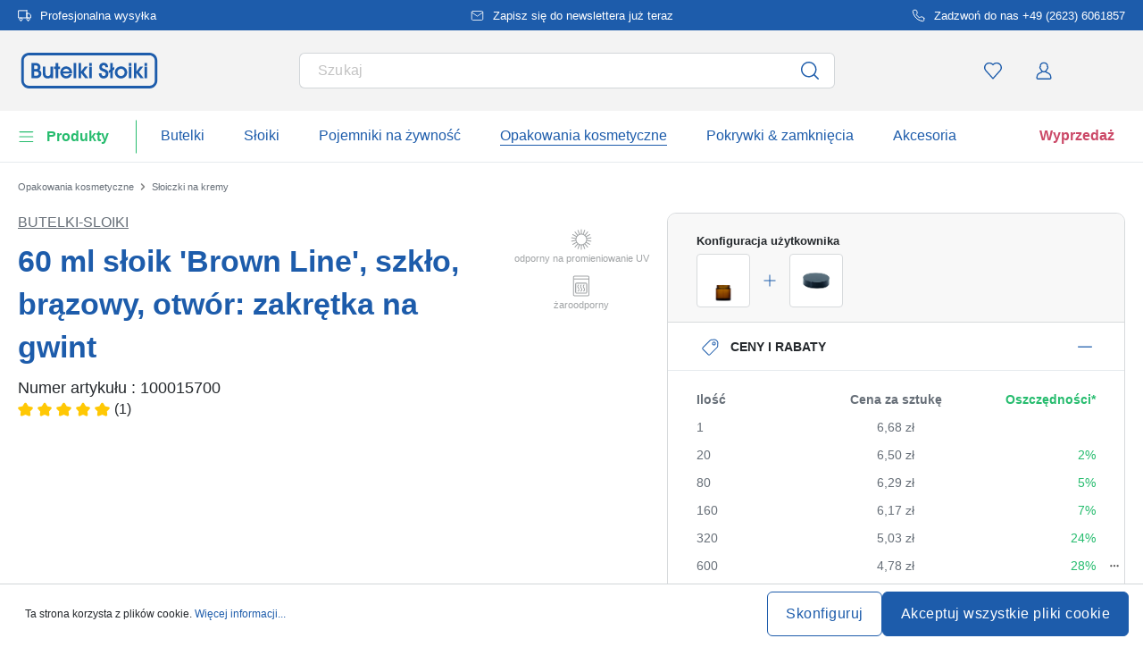

--- FILE ---
content_type: text/javascript
request_url: https://widgets.trustedshops.com/js/XAEB55B21B83B960E5DC2ECED16DAAD2E.js
body_size: 1674
content:
((e,t)=>{const a={shopInfo:{tsId:"XAEB55B21B83B960E5DC2ECED16DAAD2E",name:"butelki-sloiki.pl",url:"www.butelki-sloiki.pl",language:"pl",targetMarket:"POL",ratingVariant:"WIDGET",eTrustedIds:{accountId:"acc-dad08df7-9535-43bd-baae-27ee96d51589",channelId:"chl-05e1333f-22ca-4dd3-a9fe-5cfe7925b539"},buyerProtection:{certificateType:"CLASSIC",certificateState:"PRODUCTION",mainProtectionCurrency:"PLN",classicProtectionAmount:1e4,maxProtectionDuration:30,firstCertified:"2022-09-07 10:00:59"},reviewSystem:{rating:{averageRating:4.65,averageRatingCount:141,overallRatingCount:325,distribution:{oneStar:6,twoStars:1,threeStars:7,fourStars:9,fiveStars:118}},reviews:[{buyerFirstName:"",buyerlastName:"T.",average:5,buyerStatement:"Intuicyjny sklep i konfiguracja produktów. Profesjonalne zabezpieczenie delikatnych produktów. Szybka realizacja zamówienia.",rawChangeDate:"2025-12-15T11:52:35.000Z",changeDate:"15.12.2025"},{buyerFirstName:"Ivars",buyerlastName:"G.",average:5,buyerStatement:"+++++",rawChangeDate:"2025-12-13T15:50:49.000Z",changeDate:"13.12.2025",transactionDate:"2.12.2025"},{buyerFirstName:"Wiesław",buyerlastName:"Ż.",average:4,buyerStatement:"Słoiki super, tempo dostarczenia produktu bardzo dobre.\nSzkoda, że kurier nie wniósł paczek, 6 stopni plus drzwi wejściowe.\nOsobą, która odbierała nie może nic dźwigać i zrobił się kłopocik.\nTo pewnie kurierski standard, ale może warto wstawić taką informację w procedurę zakupu. Mógłbym się wtedy przygotować, poprosiłbym o odbiór i odpowiednią osobę .\nPozdrawiam\nWiesław",rawChangeDate:"2025-12-12T23:20:41.000Z",changeDate:"12.12.2025",transactionDate:"2.12.2025"}]},features:["GUARANTEE_RECOG_CLASSIC_INTEGRATION","REVIEWS_AUTO_COLLECTION","NET_RECOMMENDATION_SCORE","DISABLE_REVIEWREQUEST_SENDING","MARS_EVENTS","MARS_REVIEWS","MARS_QUESTIONNAIRE","MARS_PUBLIC_QUESTIONNAIRE"],consentManagementType:"OFF",urls:{profileUrl:"https://www.trstd.com/pl-pl/reviews/butelki-sloiki-pl",profileUrlLegalSection:"https://www.trstd.com/pl-pl/reviews/butelki-sloiki-pl#legal-info",reviewLegalUrl:"https://help.etrusted.com/hc/pl/articles/23970864566162"},contractStartDate:"2020-10-12 00:00:00",shopkeeper:{name:"Flaschenland GmbH",street:"Am Kirchenwald 1",country:"DE",city:"Ransbach-Baumbach",zip:"56235"},displayVariant:"full",variant:"full",twoLetterCountryCode:"PL"},"process.env":{STAGE:"prod"},externalConfig:{trustbadgeScriptUrl:"https://widgets.trustedshops.com/assets/trustbadge.js",cdnDomain:"widgets.trustedshops.com"},elementIdSuffix:"-98e3dadd90eb493088abdc5597a70810",buildTimestamp:"2026-01-17T05:30:39.897Z",buildStage:"prod"},r=a=>{const{trustbadgeScriptUrl:r}=a.externalConfig;let i=t.querySelector(`script[src="${r}"]`);i&&t.body.removeChild(i),i=t.createElement("script"),i.src=r,i.charset="utf-8",i.setAttribute("data-type","trustbadge-business-logic"),i.onerror=()=>{throw new Error(`The Trustbadge script could not be loaded from ${r}. Have you maybe selected an invalid TSID?`)},i.onload=()=>{e.trustbadge?.load(a)},t.body.appendChild(i)};"complete"===t.readyState?r(a):e.addEventListener("load",(()=>{r(a)}))})(window,document);